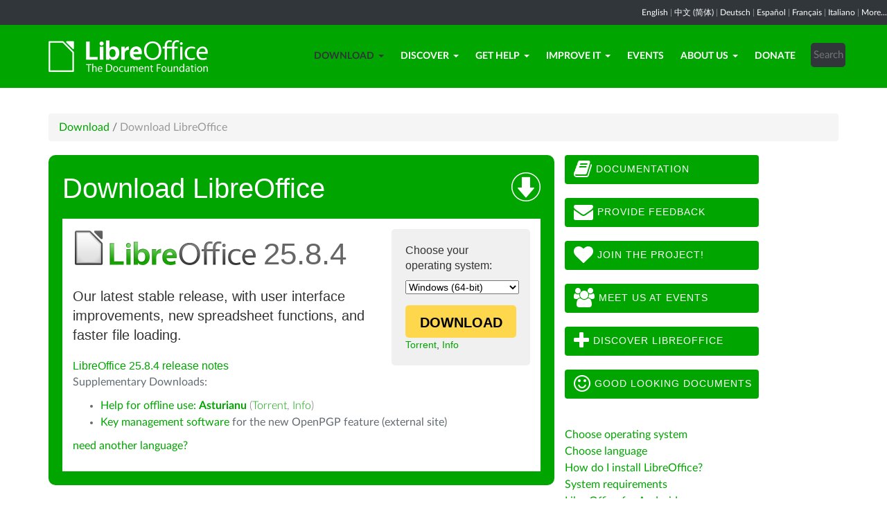

--- FILE ---
content_type: text/html; charset=utf-8
request_url: https://www.libreoffice.org/download/download-libreoffice/?type=win-x86_64&version=7.5.9&lang=ast
body_size: 8541
content:
<!DOCTYPE html>
    
    
    
    
    
<!--[if lt IE 7]> <html class="no-js lt-ie9 lt-ie8 lt-ie7" lang="en-US"> <![endif]-->
<!--[if IE 7]> <html class="no-js lt-ie9 lt-ie8" lang="en-US"> <![endif]-->
<!--[if IE 8]> <html class="no-js lt-ie9" lang="en-US"> <![endif]-->
<!--[if gt IE 8]><!--> <html class="no-js" lang="en-US"> <!--<![endif]-->
    <head>
        <!--<meta http-equiv="X-UA-Compatible" content="IE=edge,chrome=1">-->
        <title>Download LibreOffice | LibreOffice - Free and private office suite - Based on OpenOffice - Compatible with Microsoft</title>
        <meta name="generator" content="SilverStripe - http://silverstripe.org" />
<meta http-equiv="Content-type" content="text/html; charset=utf-8" />
<meta name="description" content="Download free office suite for Windows, macOS and Linux. Microsoft compatible, based on OpenOffice, and updated regularly." />

        
        <base href="https://www.libreoffice.org/"><!--[if lte IE 6]></base><![endif]-->
        <meta name="flattr:id" content="mr7ne2">
        <meta name="twitter:dnt" content="on">
        <meta name="viewport" content="width=device-width, initial-scale=1.0">

<!--        <link href='//fonts.googleapis.com/css?family=Lato:100,300,400,700,900,300italic,400italic&subset=latin,latin-ext' rel='stylesheet' type='text/css'> -->
        <link rel="shortcut icon" href="/themes/libreofficenew/favicon.ico" />

        <link href="/themes/libreofficenew/css/Lato2-new.css" rel='stylesheet' type='text/css' />
        <link href="/themes/libreofficenew/css/LocalisationAvailableNotification.css" rel='stylesheet' type='text/css' />

        
        
        
        
        
        
   <script src="themes/libreofficenew/js/modernizr-2.6.2-respond-1.1.0.min.js"></script>

    <link rel="stylesheet" type="text/css" href="/themes/libreofficenew/css/downloadframe.css?m=1766512824" />
<link rel="stylesheet" type="text/css" href="/themes/libreofficenew/css/bootstrap.min.css?m=1396490701" />
<link rel="stylesheet" type="text/css" href="/themes/libreofficenew/css/font-awesome.min.css?m=1389089681" />
<link rel="stylesheet" type="text/css" href="/themes/libreofficenew/css/main.css?m=1603987327" />
<link rel="stylesheet" type="text/css" href="/themes/libreofficenew/css/flexslider.css?m=1390320474" />
<link rel="stylesheet" type="text/css" href="/themes/libreofficenew/css/LocalisationAvailableNotification.css?m=1581345458" />
</head>
    <body class="Download" id="download-libreoffice">

        <!--[if lt IE 7]>
        <p class="chromeframe">You are using an <strong>outdated</strong> browser. Please <a href="https://browsehappy.com/">upgrade your browser</a> or <a href="https://www.google.com/chromeframe/?redirect=true">activate Google Chrome Frame</a> to improve your experience.</p>
        <![endif]-->

        <div class="navbar navbar-inverse navbar-fixed-top">


<div class="localisation_available_notification">
    <p>
         <a href='//www.libreoffice.org'>English</a> | <a href='//zh-cn.libreoffice.org'>&#20013;&#25991; (&#31616;&#20307;)</a> | <a href='//de.libreoffice.org'>Deutsch</a> | <a href='//es.libreoffice.org'>Espa&#241;ol</a> | <a href='//fr.libreoffice.org'>Fran&#231;ais</a> | <a href='//it.libreoffice.org'>Italiano</a> |
            <a href="//www.libreoffice.org/community/nlc">More...</a>
    </p>
</div>


      <div class="container">
        <div class="navbar-header">
          <button type="button" class="navbar-toggle" data-toggle="collapse" data-target=".navbar-collapse">
            <span class="icon-bar"></span>
            <span class="icon-bar"></span>
            <span class="icon-bar"></span>
          </button>
          <a class="navbar-brand img-responsive" href="/"><img style="width:230px; height:auto;" src="themes/libreofficenew/img/logo.png" alt="logo"></a>
        </div>
<div class="navbar-collapse collapse">
<ul class="nav navbar-nav navbar-right">

<li>

<a href="/download/download-libreoffice/" class="section dropdown-toggle" data-toggle="dropdown">Download<b class="caret"></b></a>
<ul class="dropdown-menu"><li><a href="/download/download-libreoffice/" class="current">Download LibreOffice</a></li><li><a href="/download/android-and-ios/" class="link">LibreOffice for Android</a></li><li><a href="/download/libreoffice-from-microsoft-and-mac-app-stores/" class="link">LibreOffice on App Stores</a></li><li><a href="/download/release-notes/" class="link">Release Notes</a></li><li><a href="/download/pre-releases/" class="link">Development versions</a></li><li><a href="/download/portable-versions/" class="link">Portable versions</a></li><li><a href="/download/flatpak/" class="link">LibreOffice as Flatpak</a></li><li><a href="/download/snap/" class="link">LibreOffice as Snap</a></li><li><a href="/download/appimage/" class="link">LibreOffice as AppImage</a></li><li><a href="/download/impress-remote-2/" class="link">LibreOffice Impress Remote</a></li><li><a href="/download/libreoffice-online/" class="link">LibreOffice Online</a></li></ul>

</li>

<li>

<a href="/discover/libreoffice/" class="link dropdown-toggle" data-toggle="dropdown">Discover<b class="caret"></b></a>
<ul class="dropdown-menu"><li><a href="/discover/libreoffice/" class="link">What is LibreOffice?</a></li><li><a href="/discover/libreoffice-vs-openoffice/" class="link">LibreOffice vs OpenOffice</a></li><li><a href="/discover/libreoffice-technology/" class="link">LibreOffice Technology</a></li><li><a href="/discover/new-features/" class="link">New Features</a></li><li><a href="/discover/writer/" class="link">Writer – word processor</a></li><li><a href="/discover/calc/" class="link">Calc – spreadsheet</a></li><li><a href="/discover/impress/" class="link">Impress – presentations</a></li><li><a href="/discover/draw/" class="link">Draw – diagrams</a></li><li><a href="/discover/base/" class="link">Base – database</a></li><li><a href="/discover/math/" class="link">Math – formula editor</a></li><li><a href="/discover/charts/" class="link">Charts</a></li><li><a href="/discover/what-is-opendocument/" class="link">What is OpenDocument?</a></li><li><a href="/discover/templates-and-extensions/" class="link">Templates &amp; Extensions</a></li><li><a href="/discover/who-uses-libreoffice/" class="link">Who uses LibreOffice?</a></li><li><a href="/discover/screenshots/" class="link">Screenshots</a></li></ul>

</li>

<li>

<a href="/get-help/feedback/" class="link dropdown-toggle" data-toggle="dropdown">Get Help<b class="caret"></b></a>
<ul class="dropdown-menu"><li><a href="/get-help/feedback/" class="link">Feedback</a></li><li><a href="/get-help/community-support/" class="link">Community Assistance</a></li><li><a href="https://documentation.libreoffice.org/en/english-documentation/" class="link">Documentation</a></li><li><a href="/get-help/install-howto/" class="link">Installation Instructions</a></li><li><a href="/get-help/professional-support/" class="link">Professional Support</a></li><li><a href="/get-help/system-requirements/" class="link">System Requirements</a></li><li><a href="/get-help/accessibility/" class="link">Accessibility</a></li><li><a href="/get-help/mailing-lists/" class="link">Mailing Lists</a></li><li><a href="/get-help/frequently-asked-questions/" class="link">Frequently Asked Questions</a></li></ul>

</li>

<li>

<a href="/community/get-involved/" class="link dropdown-toggle" data-toggle="dropdown">Improve it<b class="caret"></b></a>
<ul class="dropdown-menu"><li><a href="/community/get-involved/" class="link">Join us – start here!</a></li><li><a href="https://whatcanidoforlibreoffice.org" class="link">What can you do for LibreOffice?</a></li><li><a href="https://wiki.documentfoundation.org/Design" class="link">Design</a></li><li><a href="/community/developers/" class="link">Developers</a></li><li><a href="/community/docs-team/" class="link">Docs Team</a></li><li><a href="/community/infrastructure/" class="link">Infrastructure</a></li><li><a href="/community/localization/" class="link">Localization</a></li><li><a href="/community/marketing/" class="link">Marketing</a></li><li><a href="/community/nlc/" class="link">Native-Lang Projects</a></li><li><a href="/community/qa/" class="link">Testing - QA</a></li><li><a href="https://wiki.documentfoundation.org" class="link">Wiki</a></li><li><a href="/community/community-map/" class="link">Community map</a></li><li><a href="https://www.documentfoundation.org/foundation/grant-request/" class="link">Grant Request</a></li></ul>

</li>

<li>

<a href="/events/" class="link">Events</a>

</li>

<li>

<a href="/about-us/who-are-we/" class="link dropdown-toggle" data-toggle="dropdown">About Us<b class="caret"></b></a>
<ul class="dropdown-menu"><li><a href="/about-us/who-are-we/" class="link">Who are we?</a></li><li><a href="/about-us/governance/" class="link">Governance</a></li><li><a href="https://www.documentfoundation.org/governance/advisory-board/" class="link">Advisory Board Members</a></li><li><a href="/about-us/certification/" class="link">LibreOffice Certification</a></li><li><a href="/about-us/licenses/" class="link">Licenses</a></li><li><a href="/about-us/source-code/" class="link">Source Code</a></li><li><a href="/about-us/security/" class="link">Security</a></li><li><a href="/about-us/imprint/" class="link">Imprint</a></li><li><a href="/about-us/credits/" class="link">Credits</a></li><li><a href="/about-us/libreoffice-timeline/" class="link">LibreOffice Timeline</a></li><li><a href="/about-us/privacy/" class="link">Privacy Policy</a></li><li><a href="https://www.documentfoundation.org/foundation/financials/" class="link">Foundation&#039;s Reports</a></li><li><a href="/about-us/merchandise/" class="link">Merchandise</a></li><li><a href="https://blog.documentfoundation.org" class="link">Read our blog</a></li></ul>

</li>

<li>

<a href="/donate/" class="link">Donate</a>

</li>

<li><div class="search-bar">
        <form id="SearchForm_SearchForm" class="navbar-form pull-right" action="/home/SearchForm" method="get" enctype="application/x-www-form-urlencoded">
    <!-- <fieldset> -->
        <!-- <div id="Search" class="field text nolabel"> -->
            <!-- <div class="middleColumn"> -->
                <input type="text" placeholder="Search" name="Search" value="" id="SearchForm_SearchForm_Search" />
            <!-- </div> -->
        <!-- </div> -->
        <input type="submit" name="action_results" value="Go" class="action btn" id="SearchForm_SearchForm_action_results" />
    <!-- </fieldset> -->
</form>

    </div></li>

</ul>

        </div>
      </div>
      </div>

		 
           

      <section id="content1" class="section">
      <div class="container">

	  <article>
 







<ul class="breadcrumb">
    

<li><a href="/download/download-libreoffice/">Download</a> <span class="divider"> / </span></li>

<li><li class="active">Download LibreOffice</li></li>


</ul>


		<div class="row col-sm-8 margin-20">
            
<!-- selected: 25.8.4 - fresh: 25.8.4 - still:  -->

<!-- using newstyle -->

<div class="dl_outer_green_box">
<img style="float:right; margin-top:5px;" alt="Download icon" src="https://www.libreoffice.org/assets/Uploads/download-block-icon-large.png" width="42" height="42" />
<span class="dl_outer_green_box_header_text">Download LibreOffice</span>

<div class="dl_inner_white_box">
  <div class="dl_grey_floating_box">
    <span class="dl_choose_your_os_text">Choose your operating system:</span>
    <select style="font-size:14px;" name="os" onchange="location = this.value;">
        <option value="/download/download-libreoffice/?type=deb-aarch64&version=25.8.4&lang=ast">Linux (Aarch64) (deb)</option>
        <option value="/download/download-libreoffice/?type=rpm-aarch64&version=25.8.4&lang=ast">Linux (Aarch64) (rpm)</option>
        <option value="/download/download-libreoffice/?type=deb-x86_64&version=25.8.4&lang=ast">Linux (64-bit) (deb)</option>
        <option value="/download/download-libreoffice/?type=rpm-x86_64&version=25.8.4&lang=ast">Linux (64-bit) (rpm)</option>
        <option value="/download/download-libreoffice/?type=mac-aarch64&version=25.8.4&lang=ast">macOS (Apple Silicon)</option>
        <option value="/download/download-libreoffice/?type=mac-x86_64&version=25.8.4&lang=ast">macOS (Intel)</option>
        
        <option value="/download/download-libreoffice/?type=win-aarch64&version=25.8.4&lang=ast">Windows (Aarch64)</option>
        <option value="/download/download-libreoffice/?type=win-x86_64&version=25.8.4&lang=ast" selected>Windows (64-bit)</option>
    </select>
<noscript><small>
        <a href="/download/download-libreoffice/?type=deb-aarch64&version=25.8.4&lang=ast">Linux (Aarch64) (deb)</a><br/>
        <a href="/download/download-libreoffice/?type=rpm-aarch64&version=25.8.4&lang=ast">Linux (Aarch64) (rpm)</a><br/>
        <a href="/download/download-libreoffice/?type=deb-x86_64&version=25.8.4&lang=ast">Linux (64-bit) (deb)</a><br/>
        <a href="/download/download-libreoffice/?type=rpm-x86_64&version=25.8.4&lang=ast">Linux (64-bit) (rpm)</a><br/>
        <a href="/download/download-libreoffice/?type=mac-aarch64&version=25.8.4&lang=ast">macOS (Apple Silicon)</a><br/>
        <a href="/download/download-libreoffice/?type=mac-x86_64&version=25.8.4&lang=ast">macOS (Intel)</a><br/>
        <a href="/download/download-libreoffice/?type=win-x86&version=25.8.4&lang=ast">Windows (32-bit)</a><br/>
        <a href="/download/download-libreoffice/?type=win-aarch64&version=25.8.4&lang=ast">Windows (Aarch64)</a><br/>
        <strong>Windows (64-bit)</strong><br/></small></noscript>


    <a class="dl_download_link" href="https://www.libreoffice.org/donate/dl/win-x86_64/25.8.4/ast/LibreOffice_25.8.4_Win_x86-64.msi"><span class="dl_yellow_download_button"><strong>DOWNLOAD</strong></span></a>
<a href="//download.documentfoundation.org/libreoffice/stable/25.8.4/win/x86_64/LibreOffice_25.8.4_Win_x86-64.msi.torrent" title="Download using BitTorrent">Torrent</a>, <a href="//download.documentfoundation.org/libreoffice/stable/25.8.4/win/x86_64/LibreOffice_25.8.4_Win_x86-64.msi.mirrorlist" title="Checksums and additional info">Info</a>
  </div>

  <img style="margin-bottom:-1px;" alt="LibreOffice logo" src="https://www.libreoffice.org/assets/Uploads/download-block-logo-large.png" width="265" height="52" /><span class="dl_version_number">25.8.4</span><br />
  <span class="dl_description_text">Our latest stable release, with user interface improvements, new spreadsheet functions, and faster file loading.</span>
  
  <span class="dl_release_notes_link_text"><a href="https://wiki.documentfoundation.org/ReleaseNotes/25.8">LibreOffice 25.8.4 release notes</a></span>
<p>Supplementary Downloads:</p>
<ul>


<li><a href="https://download.documentfoundation.org/libreoffice/stable/25.8.4/win/x86_64/LibreOffice_25.8.4_Win_x86-64_helppack_ast.msi" title="Download helpcontent for offline use">Help for offline use: <strong>Asturianu</strong></a> <span class="thin">(<a href="//download.documentfoundation.org/libreoffice/stable/25.8.4/win/x86_64/LibreOffice_25.8.4_Win_x86-64_helppack_ast.msi.torrent" title="Download using BitTorrent">Torrent</a>, <a href="//download.documentfoundation.org/libreoffice/stable/25.8.4/win/x86_64/LibreOffice_25.8.4_Win_x86-64_helppack_ast.msi.mirrorlist" title="Checksums and additional info">Info</a>)</span></li>

<li><a href="https://www.gpg4win.org/" target="_blank" rel="noopener noreferrer">Key management software</a> for the new OpenPGP feature (external site)</li>

</ul>
<p><a href='/download/download-libreoffice/?type=win-x86_64&version=25.8.4&lang=pick' title="Pick another language">need another language?</a><p>


</div>


<div class="dl_inner_white_box">
  <div class="dl_grey_floating_box">
    <span class="dl_choose_your_os_text">Choose your operating system:</span>
    <select style="font-size:14px;" name="os" onchange="location = this.value;">
        <option value="/download/download-libreoffice/?type=deb-aarch64&version=&lang=ast">Linux (Aarch64) (deb)</option>
        <option value="/download/download-libreoffice/?type=rpm-aarch64&version=&lang=ast">Linux (Aarch64) (rpm)</option>
        <option value="/download/download-libreoffice/?type=deb-x86_64&version=&lang=ast">Linux (64-bit) (deb)</option>
        <option value="/download/download-libreoffice/?type=rpm-x86_64&version=&lang=ast">Linux (64-bit) (rpm)</option>
        <option value="/download/download-libreoffice/?type=mac-aarch64&version=&lang=ast">macOS (Apple Silicon)</option>
        <option value="/download/download-libreoffice/?type=mac-x86_64&version=&lang=ast">macOS (Intel)</option>
        <option value="/download/download-libreoffice/?type=win-x86&version=&lang=ast">Windows (32-bit)</option>
        <option value="/download/download-libreoffice/?type=win-aarch64&version=&lang=ast">Windows (Aarch64)</option>
        <option value="/download/download-libreoffice/?type=win-x86_64&version=&lang=ast" selected>Windows (64-bit)</option>
    </select>
<noscript><small>
        <a href="/download/download-libreoffice/?type=deb-aarch64&version=25.8.4&lang=ast">Linux (Aarch64) (deb)</a><br/>
        <a href="/download/download-libreoffice/?type=rpm-aarch64&version=25.8.4&lang=ast">Linux (Aarch64) (rpm)</a><br/>
        <a href="/download/download-libreoffice/?type=deb-x86_64&version=25.8.4&lang=ast">Linux (64-bit) (deb)</a><br/>
        <a href="/download/download-libreoffice/?type=rpm-x86_64&version=25.8.4&lang=ast">Linux (64-bit) (rpm)</a><br/>
        <a href="/download/download-libreoffice/?type=mac-aarch64&version=25.8.4&lang=ast">macOS (Apple Silicon)</a><br/>
        <a href="/download/download-libreoffice/?type=mac-x86_64&version=25.8.4&lang=ast">macOS (Intel)</a><br/>
        <a href="/download/download-libreoffice/?type=win-x86&version=25.8.4&lang=ast">Windows (32-bit)</a><br/>
        <a href="/download/download-libreoffice/?type=win-aarch64&version=25.8.4&lang=ast">Windows (Aarch64)</a><br/>
        <strong>Windows (64-bit)</strong><br/></small></noscript>

    <a class="dl_download_link" href="https://www.libreoffice.org/donate/dl/win-x86_64/25.8.4/ast/LibreOffice_25.8.4_Win_x86-64.msi"><span class="dl_yellow_download_button"><strong>DOWNLOAD</strong></span></a>
<a href="//download.documentfoundation.org/libreoffice/stable/25.8.4/win/x86_64/LibreOffice_25.8.4_Win_x86-64.msi.torrent" title="Download using BitTorrent">Torrent</a>, <a href="//download.documentfoundation.org/libreoffice/stable/25.8.4/win/x86_64/LibreOffice_25.8.4_Win_x86-64.msi.mirrorlist" title="Checksums and additional info">Info</a>
  </div>

  <img style="margin-bottom:-1px;" alt="LibreOffice logo" src="https://www.libreoffice.org/assets/Uploads/download-block-logo-large.png" width="265" height="52" /><span class="dl_version_number">25.8.4</span><br />
  <span class="dl_description_text">Our previous release branch, which will be maintained until November 2025.</span>
  <span class="dl_release_notes_link_text"><a href="https://wiki.documentfoundation.org/ReleaseNotes/25.8">LibreOffice 25.8.4 release notes</a></span>
<p>Supplementary Downloads:</p>
<ul>


<li><a href="https://download.documentfoundation.org/libreoffice/stable/25.8.4/win/x86_64/LibreOffice_25.8.4_Win_x86-64_helppack_ast.msi" title="Download helpcontent for offline use">Help for offline use: <strong>Asturianu</strong></a> <span class="thin">(<a href="//download.documentfoundation.org/libreoffice/stable/25.8.4/win/x86_64/LibreOffice_25.8.4_Win_x86-64_helppack_ast.msi.torrent" title="Download using BitTorrent">Torrent</a>, <a href="//download.documentfoundation.org/libreoffice/stable/25.8.4/win/x86_64/LibreOffice_25.8.4_Win_x86-64_helppack_ast.msi.mirrorlist" title="Checksums and additional info">Info</a>)</span></li>

<li><a href="https://www.gpg4win.org/" target="_blank" rel="noopener noreferrer">Key management software</a> for the new OpenPGP feature (external site)</li>

</ul>
<p><a href='/download/download-libreoffice/?type=win-x86_64&version=25.8.4&lang=pick' title="Pick another language">need another language?</a><p>

</div>

</div> <!-- Ends outer green box -->
 <script type="text/javascript" src="/themes/libreofficenew/js/jquery-1.10.1.min.js?m=1388425220"></script><script type="text/javascript" src="/themes/libreofficenew/js/bootstrap.min.js?m=1390226302"></script><script type="text/javascript" src="/themes/libreofficenew/js/jquery.flexslider.js?m=1389807992"></script><script type="text/javascript" src="/themes/libreofficenew/js/jquery.tablesorter.min.js?m=1400150227"></script><script>
$(document).ready(function() {
                             $('select').show();
                             });
</script>



<!--   25.8.4 User-Agent:mozilla/5.0 (macintosh; intel mac os x 10_15_7) applewebkit/537.36 (khtml, like gecko) chrome/131.0.0.0 safari/537.36; claudebot/1.0; +claudebot@anthropic.com)
Accept-language:
type:mac-aarch64
LangCand:ast||macintosh| intel mac os x 10_15_7|en_US
lang:ast
type win-x86_64 - lang ast - version 7.5.9 -->





<h3>SDK and Sourcecode</h3>

<h4>Download the SDK</h4>
<p><a href="//download.documentfoundation.org/libreoffice/stable/25.8.4/win/x86_64/LibreOffice_25.8.4_Win_x86-64_sdk.msi">LibreOffice_25.8.4_Win_x86-64_sdk.msi</a><br/><span class="thin">20 MB (<a href="//download.documentfoundation.org/libreoffice/stable/25.8.4/win/x86_64/LibreOffice_25.8.4_Win_x86-64_sdk.msi.torrent" title="Download using BitTorrent">Torrent</a>, <a href="//download.documentfoundation.org/libreoffice/stable/25.8.4/win/x86_64/LibreOffice_25.8.4_Win_x86-64_sdk.msi.mirrorlist" title="Checksums and additional info">Info</a>)</span></p>

<h4>Download the Sourcecode</h4><ul>
    <li><a href="//download.documentfoundation.org/libreoffice/src/25.8.4/libreoffice-25.8.4.2.tar.xz?idx=1">libreoffice-25.8.4.2.tar.xz</a><br/><span class="thin">274 MB (<a href="//download.documentfoundation.org/libreoffice/src/25.8.4/libreoffice-25.8.4.2.tar.xz.torrent" title="Download using BitTorrent">Torrent</a>, <a href="//download.documentfoundation.org/libreoffice/src/25.8.4/libreoffice-25.8.4.2.tar.xz.mirrorlist" title="Checksums and additional info">Info</a>)</span></li>

    <li><a href="//download.documentfoundation.org/libreoffice/src/25.8.4/libreoffice-dictionaries-25.8.4.2.tar.xz?idx=2">libreoffice-dictionaries-25.8.4.2.tar.xz</a><br/><span class="thin">59 MB (<a href="//download.documentfoundation.org/libreoffice/src/25.8.4/libreoffice-dictionaries-25.8.4.2.tar.xz.torrent" title="Download using BitTorrent">Torrent</a>, <a href="//download.documentfoundation.org/libreoffice/src/25.8.4/libreoffice-dictionaries-25.8.4.2.tar.xz.mirrorlist" title="Checksums and additional info">Info</a>)</span></li>

    <li><a href="//download.documentfoundation.org/libreoffice/src/25.8.4/libreoffice-help-25.8.4.2.tar.xz?idx=3">libreoffice-help-25.8.4.2.tar.xz</a><br/><span class="thin">57 MB (<a href="//download.documentfoundation.org/libreoffice/src/25.8.4/libreoffice-help-25.8.4.2.tar.xz.torrent" title="Download using BitTorrent">Torrent</a>, <a href="//download.documentfoundation.org/libreoffice/src/25.8.4/libreoffice-help-25.8.4.2.tar.xz.mirrorlist" title="Checksums and additional info">Info</a>)</span></li>

    <li><a href="//download.documentfoundation.org/libreoffice/src/25.8.4/libreoffice-translations-25.8.4.2.tar.xz?idx=4">libreoffice-translations-25.8.4.2.tar.xz</a><br/><span class="thin">221 MB (<a href="//download.documentfoundation.org/libreoffice/src/25.8.4/libreoffice-translations-25.8.4.2.tar.xz.torrent" title="Download using BitTorrent">Torrent</a>, <a href="//download.documentfoundation.org/libreoffice/src/25.8.4/libreoffice-translations-25.8.4.2.tar.xz.mirrorlist" title="Checksums and additional info">Info</a>)</span></li>
</ul>

<p id="change" class="lead_libre">Operating Systems</p>
<p>LibreOffice 25.8.4 is available for the following operating systems/architectures:</p>
<ul class="fa-ul"><li><a href='/download/download-libreoffice/?type=deb-aarch64&version=25.8.4&lang=ast'><i class="fa-li fa fa-check-square"></i>Linux Aarch64 (deb)</a></li><li><a href='/download/download-libreoffice/?type=rpm-aarch64&version=25.8.4&lang=ast'><i class="fa-li fa fa-check-square"></i>Linux Aarch64 (rpm)</a></li><li><a href='/download/download-libreoffice/?type=deb-x86_64&version=25.8.4&lang=ast'><i class="fa-li fa fa-check-square"></i>Linux x64 (deb)</a></li><li><a href='/download/download-libreoffice/?type=rpm-x86_64&version=25.8.4&lang=ast'><i class="fa-li fa fa-check-square"></i>Linux x64 (rpm)</a></li><li><a href='/download/download-libreoffice/?type=mac-aarch64&version=25.8.4&lang=ast'><i class="fa-li fa fa-check-square"></i>macOS (Aarch64/Apple Silicon)</a></li><li><a href='/download/download-libreoffice/?type=mac-x86_64&version=25.8.4&lang=ast'><i class="fa-li fa fa-check-square"></i>macOS x86_64 (10.15 or newer required)</a></li><li><a href='/download/download-libreoffice/?type=win-x86&version=25.8.4&lang=ast'><i class="fa-li fa fa-check-square"></i>Windows (32 bit, deprecated)</a></li><li><a href='/download/download-libreoffice/?type=win-aarch64&version=25.8.4&lang=ast'><i class="fa-li fa fa-check-square"></i>Windows Aarch64</a></li><li><a href='/download/download-libreoffice/?type=win-x86_64&version=25.8.4&lang=ast'><i class="fa-li fa fa-check-square"></i>Windows x86_64 (Windows 10 or newer required)</a></li></ul>

<p class="lead_libre">Available Versions</p>
<p>LibreOffice is available in the following <strong>released</strong> versions:<br/><ul class="fa-ul"><li><a href='/download/download-libreoffice/?type=win-x86_64&version=25.8.4&lang=ast'><i class="fa-li fa fa-check-square-o"></i>25.8.4</a></li><li><a href='/download/download-libreoffice/?type=win-x86_64&version=25.8.3&lang=ast'><i class="fa-li fa fa-check-square-o"></i>25.8.3</a></li></ul></p>

<p class="dark-gray">LibreOffice is available in the following <strong>prerelease</strong> versions:<br/><ul class="fa-ul"><li><a href='/download/download-libreoffice/?type=win-x86_64&version=26.2.0&lang=ast' class='dark-gray'><i class="fa-li fa fa-square-o dark-gray"></i>26.2.0</a></li></ul></p>

<p class="dark-gray">Older versions of LibreOffice (no longer updated!) are available <a href='https://downloadarchive.documentfoundation.org/libreoffice/old/'>in the archive</a></p>


		</div>
             
<div class="col-sm-4 margin-20">


 <a class="btn2 btn-libre_office_green" href="https://documentation.libreoffice.org"><i class="fa fa-book fa-2x"></i>&nbsp;Documentation</a>
 <a class="btn2 btn-libre_office_green" href="https://www.libreoffice.org/get-help/feedback/"><i class="fa fa-envelope fa-2x"></i>&nbsp;Provide feedback</a>
 <a class="btn2 btn-libre_office_green" href="https://www.libreoffice.org/community/get-involved/"><i class="fa fa-heart fa-2x"></i>&nbsp;Join The Project!</a>
 <a class="btn2 btn-libre_office_green" href="https://www.libreoffice.org/events/"><i class="fa fa-users fa-2x"></i>&nbsp;Meet us at events</a>
 <a class="btn2 btn-libre_office_green" href="https://www.libreoffice.org/discover/libreoffice/"><i class="fa fa-plus fa-2x"></i>&nbsp;Discover LibreOffice</a>
 <a class="btn2 btn-libre_office_green" href="https://www.libreoffice.org/discover/templates-and-extensions/"><i class="fa fa-smile-o fa-2x"></i>&nbsp;Good looking documents</a>

</div>
			<div class="col-sm-4 margin-20">
<p><a class="ss-broken" href="/download/download-libreoffice/?type=win-x86_64&amp;version=7.5.9&amp;lang=ast#change">Choose operating system</a><br><a href="/download/download-libreoffice/?lang=pick">Choose language</a><br><a href="/get-help/install-howto/">How do I install LibreOffice?<br></a><a href="/get-help/system-requirements/">System requirements</a><a href="/download/libreoffice-in-business/"><br></a><a href="/download/android-and-ios/">LibreOffice for Android<br></a><a href="/download/libreoffice-from-microsoft-and-mac-app-stores/">LibreOffice on App Stores</a><a href="/download/libreoffice-in-business/"><br></a><a href="/download/pre-releases/">Development versions<br></a><a href="/download/portable-versions/">Portable versions &amp; DVD images<br></a><a title="LibreOffice in Flatpak format" href="/download/flatpak/">LibreOffice as Flatpak<br></a><a title="LibreOffice as Snap" href="/download/snap/">LibreOffice as Snap<br></a><a title="LibreOffice as AppImage" href="/download/appimage/">LibreOffice as AppImage</a><br><a href="https://chocolatey.org/packages/libreoffice-fresh">LibreOffice via Chocolatey</a></p>

      
</div>
          
          </article>

        </div>
        </section>


	
            
 <!-- Section Social-->
 <section id="social">
      <div class="container">

      <!-- Row -->
      <div class="row">
          <div class="col-sm-12 text-center dark-gray">

        <div class="margin-20">
        <h3>Follow Us</h3>
        </div>
 <!--Social links-->
            <ul class="social-icons">
            <li><a class="btn btn-libre_office_green" href="https://blog.documentfoundation.org" target="_blank"><i class="fa fa-comment fa-2x"></i> Our blog</a></li>
            <li><a rel="me" class="btn btn-libre_office_green" href="https://fosstodon.org/@libreoffice" target="_blank"><i class="fa fa-comments fa-2x"></i> Mastodon (LibreOffice) </a></li>
            <li><a rel="me" class="btn btn-libre_office_green" href="https://fosstodon.org/@tdforg" target="_blank"><i class="fa fa-comments fa-2x"></i> Mastodon (TDF) </a></li>
            <li><a class="btn btn-libre_office_green" href="https://twitter.com/libreoffice" target="_blank" rel="noopener noreferrer"><i class="fa fa-twitter fa-2x"></i> Twitter</a></li>
            <li><a class="btn btn-libre_office_green" href="https://www.facebook.com/libreoffice.org" target="_blank" rel="noopener noreferrer"><i class="fa fa-facebook fa-2x"></i></a></li>
            <li><a class="btn btn-libre_office_green" href="//www.youtube.com/channel/UCQAClQkZEm2rkWvU5bvCAXQ" target="_blank" rel="noopener noreferrer"><i class="fa fa-youtube-play fa-2x"></i></a></li>
            <li><a class="btn btn-libre_office_green" href="https://www.reddit.com/r/libreoffice" target="_blank" rel="noopener noreferrer"><img src="themes/libreofficenew/img/reddit.png" width="34" alt="Reddit" /></a></li>
			</ul>
            <!-- end Social links-->
          </div>
          </div>
          <!-- End Row -->
          </div>
          </section>
          <!-- end Section Social-->



    
    <!--Footer -->
    
    <section id="footer">
      <div class="container">
        <div class="row">
          <div class="col-sm-12 text-center">
            <p><a href="https://www.libreoffice.org/imprint" target="_blank">Impressum (Legal Info)</a> | <a href="https://www.libreoffice.org/privacy" target="_blank">Datenschutzerklärung (Privacy Policy)</a> | <a href="https://www.documentfoundation.org/statutes.pdf" target="_blank">Statutes (non-binding English translation)</a> - <a href="https://www.documentfoundation.org/satzung.pdf" target="_blank">Satzung (binding German version)</a> | Copyright information: Unless otherwise specified, all text and images on this website are licensed under the <a href="https://creativecommons.org/licenses/by-sa/3.0/" target="_blank" rel="noopener noreferrer">Creative Commons Attribution-Share Alike 3.0 License</a>. This does not include the source code of LibreOffice, which is licensed under the <a href="https://www.libreoffice.org/download/license/" target="_blank">Mozilla Public License v2.0</a>. “LibreOffice” and “The Document Foundation” are registered trademarks of their corresponding registered owners or are in actual use as trademarks in one or more countries. Their respective logos and icons are also subject to international copyright laws. Use thereof is explained in our <a href="https://wiki.documentfoundation.org/TradeMark_Policy" target="_blank">trademark policy</a>. LibreOffice was based on OpenOffice.org.</p>
          </div>
        </div>
      </div>
    </section>

<!-- Start Piwik Code -->
<script type="text/javascript">
  var _paq = _paq || [];

  _paq.push(["disableCookies"]);
  _paq.push(["trackPageView"]);
  _paq.push(["enableLinkTracking"]);

  (function() {
    var u=(("https:" == document.location.protocol) ? "https" : "http") + "://piwik.documentfoundation.org/";
    _paq.push(["setTrackerUrl", u+"piwik.php"]);
    _paq.push(["setSiteId", "2"]);
    var d=document, g=d.createElement("script"), s=d.getElementsByTagName("script")[0]; g.type="text/javascript";
    g.defer=true; g.async=true; g.src=u+"piwik.js"; s.parentNode.insertBefore(g,s);
    
    
    var classes = [".swap", ".swap-developer", ".swap-migration", ".swap-training"];
    for (var classIndex = 0; classIndex < classes.length; classIndex++) {
        var swapable = document.querySelectorAll(classes[classIndex]);
        var random = [];
        for (var i = 0;i < swapable.length; i++) {
            swapable[i].setAttribute('sortKey', Math.random());
            random[i] = swapable[i].cloneNode(true);
        }
        random.sort(function(a,b) { return a.getAttribute('sortKey') - b.getAttribute('sortKey'); });
        
        for (var i = 0;i < swapable.length; i++) {
            swapable[i].parentNode.replaceChild(random[i], swapable[i]);
        }
    }
    var ul = document.querySelector('ul.shuffle');
    for (var i = ul.children.length; i >= 0; i--) {
             ul.appendChild(ul.children[Math.random() * i | 0]);
             }
  })();
</script><!-- let's see how many visitors have js disabled -->
<noscript><img src="https://piwik.documentfoundation.org/piwik.php?idsite=2&amp;rec=1&action_name=nojs" style="border:0" alt="" /></noscript>
<!-- End Piwik Code -->



<script type="text/javascript">
      !function ($) {
        $(function(){
          $('#header').carousel()
        })
      }(window.jQuery)
    
$(window).load(function() {

  $('.flexslider').flexslider({
    animation: "slide"
  });
});
$(document).ready(function()
  {
     $('.tablesorter').each(function() {
       $(this).tablesorter();
     });
  }
);
jQuery('#gotoplainhome').click(function(){
                                jQuery("#jumppage, #blurme").removeClass("enabled");
                                return false;//Some code
                                });

</script>

    </body>
<!-- 0 -->
</html>
